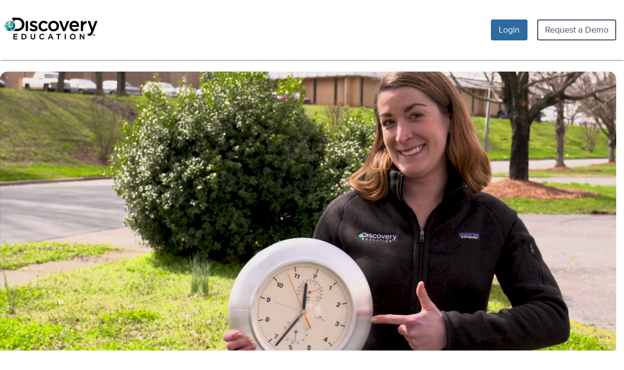

--- FILE ---
content_type: text/css
request_url: https://app.discoveryeducation.com/cbstatic-202601160212058e5b568fd74824715abf5ef618/dist/cssmin/videos/main.css
body_size: 508
content:
#videos-app-inner{background-color:#fff}.embedded-player__container .video-player{box-shadow:none;float:none;margin:0 auto;z-index:auto}.asset-detail-page.asset-detail-page--skeleton .asset-detail-page__header-row{min-height:179px}.asset-detail-page.asset-detail-page--skeleton .asset-detail-page-header__headline{background:#e8e8e8;width:100%}.asset-detail-page.asset-detail-page--skeleton .asset-detail-page-header__curriculum{background:#e8e8e8;width:100%}.asset-detail-page.asset-detail-page--skeleton .asset-detail-page-header__grade{min-height:27px}.asset-detail-page.asset-detail-page--skeleton .asset-detail-page__embedded-player-container{background:0 0}.asset-detail-page.asset-detail-page--skeleton .embedded-player__container{aspect-ratio:16/9;min-height:360px}.asset-detail-page.asset-detail-page--skeleton .video-player__thumbnail .video-player__thumbnail-image-container .video-player__thumbnail-image{background:#000;width:100%}.asset-detail-page.asset-detail-page--skeleton .asset-detail-page__video-actions-inner{min-height:300px}.asset-detail-page.asset-detail-page--skeleton .asset-detail-page__action-button{display:block}.asset-detail-page.asset-detail-page--skeleton .asset-detail-page__action-button span{background:#0077d1;display:block}.asset-detail-page.asset-detail-page--skeleton .asset-detail-page__action-button.asset-detail-page__action-button--skeleton-activity{background:#0077d1}.asset-detail-page.asset-detail-page--skeleton .asset-detail-page__action-button.asset-detail-page__action-button--skeleton-activity span{background:#fff}.asset-detail-page.asset-detail-page--skeleton .loading-shimmer{overflow:hidden;position:relative}.asset-detail-page.asset-detail-page--skeleton .loading-shimmer::after{animation:shimmer 2s infinite;background-image:linear-gradient(90deg,rgba(255,255,255,0) 0,rgba(255,255,255,.2) 20%,rgba(255,255,255,.5) 60%,rgba(255,255,255,0));bottom:0;content:'';left:0;position:absolute;right:0;top:0;transform:translateX(-100%)}@-moz-keyframes shimmer{100%{transform:translateX(100%)}}@-webkit-keyframes shimmer{100%{transform:translateX(100%)}}@-o-keyframes shimmer{100%{transform:translateX(100%)}}@keyframes shimmer{100%{transform:translateX(100%)}}
/*# sourceMappingURL=main.css.map */